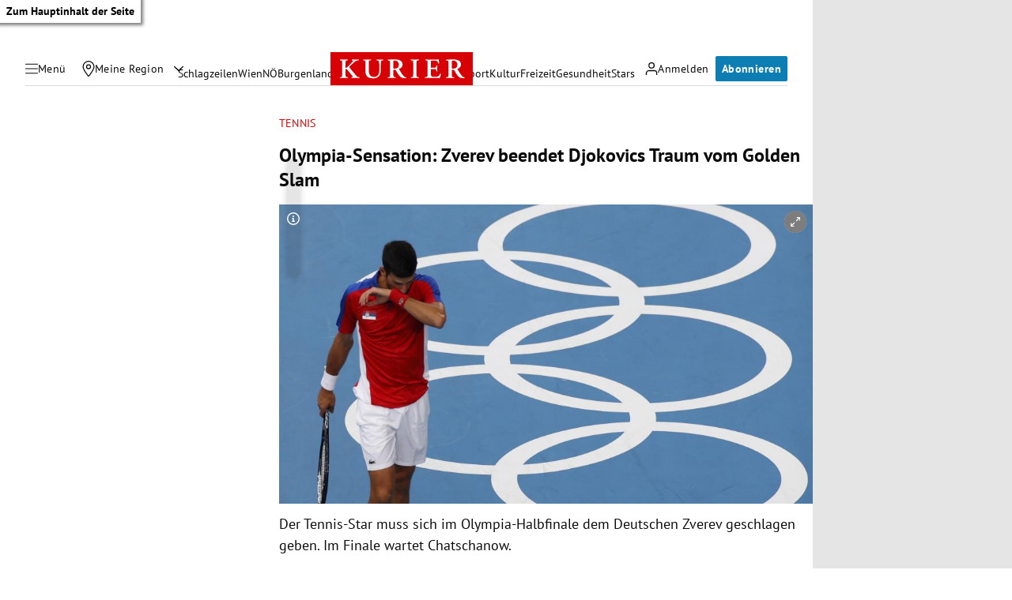

--- FILE ---
content_type: application/javascript; charset=utf-8
request_url: https://fundingchoicesmessages.google.com/f/AGSKWxWwV1UNjAH7_L54_g5oVRaExJbaKeobyEAsny2NF6rXBQcsJebSBlSbBtbsykr2oOZjrqWPyMiyYlYgWqxDCsgPmo_YmoUoK2bfxrcLjcx5LTstmAkdNJgHQ4uSrtE809bDu5KteYD5dW0o8o5H3BDsfBY9hCRwOQr8JEm_W4bNNuMn4zyfOlEPo0SC/_/doubleclicktag./468xads./lbl_ad._180x300_/onesheet-ad-
body_size: -1289
content:
window['450648be-2136-4a88-8bf2-ed5f3db906df'] = true;

--- FILE ---
content_type: application/javascript
request_url: https://kurier.at/assets/main/js/youTube.BwJlcIJi.js
body_size: 51
content:
const s="/assets/main/img/acast.DkaSYYXY.jpg",_="/assets/main/img/apaVideo.BPRBrjO9.jpg",t="/assets/main/img/bluesky.CLuTQ7FC.png",a="/assets/main/img/cleverPush.CLZu-Y6N.jpg",i="/assets/main/img/competition.iYnEKrad.jpg",g="/assets/main/img/contentgarden-article.Di_1LbKP.jpg",e="/assets/main/img/contentgarden-teaser.DsI3PYtZ.jpg",o="/assets/main/img/degrees23.DviLpaxB.jpg",n="/assets/main/img/elevenLabs.DLpilwBJ.jpg",m="/assets/main/img/facebook.DhKGAfdr.jpg",p="/assets/main/img/googleMaps.06Uxxkf3.jpg",c="/assets/main/img/instagram.CCDQ_Hw-.jpg",l="/assets/main/img/newsletter.C-p4jE7m.jpg",b="/assets/main/img/outbrain.BiOl51MD.jpg",v="/assets/main/img/paypal.B0hssLZg.png",j="/assets/main/img/pinPoll.DUyJRuTd.jpg",r="/assets/main/img/podigee.BORcuC6r.png",C="/assets/main/img/shorthand.Cv8C0x8-.png",D="/assets/main/img/simplecast.DcDYzUzq.png",d="/assets/main/img/soundCloud.Yhm_4p5G.jpg",u="/assets/main/img/spotify.BiwviCCX.png",h="/assets/main/img/storifyme.DoSXPqN-.jpg",L="/assets/main/img/threads.3h3_LSZv.png",y="/assets/main/img/tikTok.CXiCywLV.jpg",B="/assets/main/img/twitter.DbHhb9or.jpg",w="/assets/main/img/vimeo.DSSOcxNy.jpg",Y="/assets/main/img/youTube.Bccw9MaL.jpg";export{Y as _,w as a,B as b,y as c,L as d,h as e,u as f,d as g,D as h,C as i,r as j,j as k,v as l,b as m,l as n,c as o,p,m as q,n as r,o as s,e as t,g as u,i as v,a as w,t as x,_ as y,s as z};
